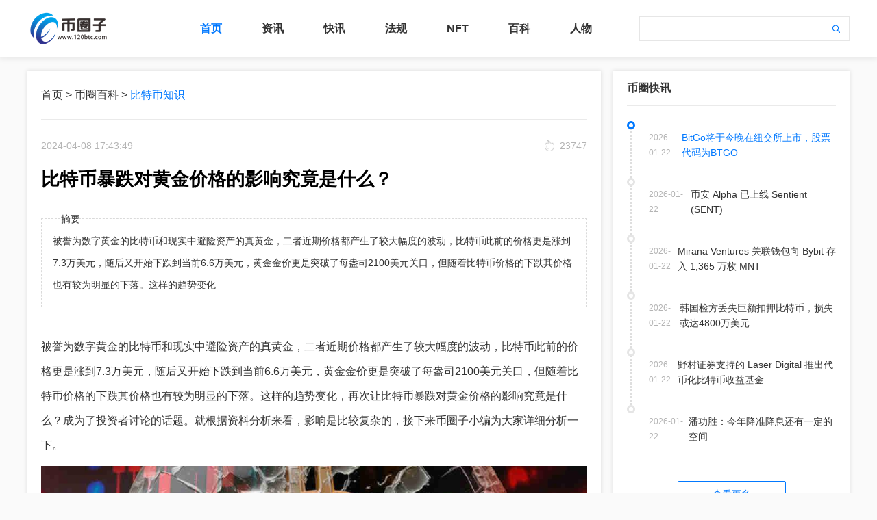

--- FILE ---
content_type: text/html;charset=UTF-8
request_url: https://www.120btc.com/baike/btc/440768207.html
body_size: 10052
content:
<!DOCTYPE html>
<html lang="zh-CN">
<head>
    <meta http-equiv="X-UA-Compatible" content="IE=edge,chrome=1">
    <meta charset="utf-8">
    <meta name="applicable-device" content="pc">
    <meta name="viewport" content="width=device-width, initial-scale=1">
    <meta name="renderer" content="webkit">
    <title>比特币暴跌对黄金价格的影响究竟是什么？-币圈子</title>
    <meta name="keywords" content="">
    <meta name="description" content="​被誉为数字黄金的比特币和现实中避险资产的真黄金，二者近期价格都产生了较大幅度的波动，比特币此前的价格更是涨到7.3万美元，随后又开始下跌到当前6.6万美元，黄金金价更是突破了每盎司2100美元关口，但随着比特币价格的下跌其价格也有较为明显的下落。这样的趋势变化">
    <link rel="canonical" href="https://www.120btc.com/baike/btc/440768207.html"/>
    <link rel="shortcut icon" href="https://s2.51bqz.com/staticv4/images/favicon.ico" type="image/x-icon">
    <link rel="stylesheet" type="text/css" href="https://s2.51bqz.com/staticv4/css/swiper-7.4.1.min.css"/>
    <link rel="stylesheet" type="text/css" href="https://s2.51bqz.com/staticv4/css/layout.css"/>
    <link rel="stylesheet" type="text/css" href="https://s2.51bqz.com/staticv4/css/article.css"/>
    <link rel="stylesheet" type="text/css" href="https://s2.51bqz.com/staticv4/font/iconfont.css"/>
    <link rel="stylesheet" type="text/css" href="https://s2.51bqz.com/staticv4/socialshare/css/share.min.css">
</head>
<body>
<!--header-->
<div class="header bgfff">
    <div class="container flex flex-pack-justify flex-align-center">
        <div class="logo">
            <a href="https://www.120btc.com/" target="_blank" title="币圈子">
                <img src="https://s2.51bqz.com/staticv4/images/headlogo.png" alt="币圈子">
            </a>
        </div>
        <nav class="nav flex">
            <ul class="flex">
                <li class="on">
                    <a href="/" target="_blank" title="首页">首页</a>
                </li>
                <li>
                    <a href="https://www.120btc.com/zixun/" target="_blank" title="资讯">资讯</a>
                    <div class="subs">
<dl>
                            <dd><a href="https://www.120btc.com/zixun/btc/" class="" target="_blank" title="比特币">比特币</a></dd>
                            <dd><a href="https://www.120btc.com/zixun/qukuai/" class="" target="_blank" title="区块链">区块链</a></dd>
                            <dd><a href="https://www.120btc.com/zt/web3/" class="" target="_blank" title="Web3">Web3</a></dd>
                            <dd><a href="https://www.120btc.com/zt/eth/" class="" target="_blank" title="以太坊">以太坊</a></dd>
                            <dd><a href="https://www.120btc.com/zt/348/" class="" target="_blank" title="稳定币">稳定币</a></dd>
                            <dd><a href="https://www.120btc.com/defi/" class="" target="_blank" title="DeFi">DeFi</a></dd>
                            <dd><a href="https://www.120btc.com/nft/" class="" target="_blank" title="NFT">NFT</a></dd>
                            <dd><a href="https://www.120btc.com/zt/metaverse/" class="" target="_blank" title="元宇宙">元宇宙</a></dd>
                        </dl>
                    </div>
                </li>
                <li>
                    <a href="https://www.120btc.com/lives/" target="_blank" title="快讯">快讯</a>
                </li>
                <li>
                    <a href="https://www.120btc.com/zcfg/" target="_blank" title="法规">法规</a>
                </li>
                <li>
                    <a href="https://www.120btc.com/nft/" target="_blank" title="NFT">NFT</a>
                </li>
                <li>
                    <a href="https://www.120btc.com/baike/" target="_blank" title="百科">百科</a>
                </li>
                <li>
                    <a href="https://www.120btc.com/people/" target="_blank" title="人物">人物</a>
                </li>
            </ul>
        </nav>
        <div class="flex ">
            <div class="search">
                <form action="/search" method="get" id="search-form">
                    <input class="ipt" type="text">
                    <i class="icon iconfont2 icon-search" id="searchBtn"></i>
                </form>
            </div>
        </div>
    </div>
</div><!--header end-->

<div class="news-detail container flex-align-start  mt-20 flex flex-pack-justify">
    <div class="cont-left shadow bgfff">
        <div class="breadcrumb">
            <a class="txt" href="/">首页</a>
            <span class="txt">></span>
            <a class="txt" href="/baike/">币圈百科</a>
            <span class="txt">></span>
            <a class="txt" href="/baike/btc/">比特币知识</a>
        </div>
        <div class="info-top flex flex-pack-justify">
            <div class="date">2024-04-08 17:43:49</div>
            <div class="num flex flex-align-center">
                <img class="icon" src="https://s2.51bqz.com/staticv4/images/icon_fire.png" alt="">
                <span><script type="text/javascript" src="/click/article/440768207/!ajax/"></script></span>
            </div>
        </div>
        <h1 class="title">比特币暴跌对黄金价格的影响究竟是什么？</h1>
        <div class="abstract">
            <div class="flag">摘要</div>
            <div class="txt">​被誉为数字黄金的比特币和现实中避险资产的真黄金，二者近期价格都产生了较大幅度的波动，比特币此前的价格更是涨到7.3万美元，随后又开始下跌到当前6.6万美元，黄金金价更是突破了每盎司2100美元关口，但随着比特币价格的下跌其价格也有较为明显的下落。这样的趋势变化</div>
        </div>
        <div class="details">
             <p>被誉为数字黄金的比特币和现实中避险资产的真黄金，二者近期价格都产生了较大幅度的波动，比特币此前的价格更是涨到7.3万美元，随后又开始下跌到当前6.6万美元，黄金金价更是突破了每盎司2100美元关口，但随着比特币价格的下跌其价格也有较为明显的下落。这样的趋势变化，再次让比特币暴跌对黄金价格的影响究竟是什么？成为了投资者讨论的话题。就根据资料分析来看，影响是比较复杂的，接下来币圈子小编为大家详细分析一下。<br/></p><p style="text-align: center;"><img src="https://s2.51bqz.com/d/file/baike/btc/b0aab470b59ac3ec8ee83887a286d8a.jpg" width="1000" height="519" alt="比特币暴跌对黄金价格的影响究竟是什么？" title="比特币暴跌对黄金价格的影响究竟是什么？"/></p><h2>比特币暴跌对黄金价格的影响究竟是什么？</h2><p>比特币价格的暴跌对黄金价格的影响是复杂，甚至可能起到联动反应。比特币和黄金都被视为避险资产，即在经济不稳定或市场动荡时，投资者倾向于将资金转移到这些资产中以保值。如果比特币价格暴跌，一些投资者可能会将资金重新分配到黄金等传统的避险资产中，导致黄金价格上涨。</p><p>比特币的狂跌可能会引发对风险资产的担忧，从而导致投资者寻求避险资产，如黄金。当比特币价格暴跌时，投资者可能会感到恐慌，并倾向于将资金转移到相对稳定的黄金市场。因此，金价往往会在比特币价格下跌时出现一定程度的上涨。</p><p>比特币和黄金在某种程度上具有替代性。虽然比特币是一种数字货币，而黄金是一种实物资产，但它们都被视为一种投资工具，具有保值和增值的潜力。当比特币价格下跌时，一些投资者可能会选择将资金从比特币转移到黄金，以分散风险和保护资产。这种资金流动可能对金价产生积极的影响。</p><p>比特币的狂跌还可能对市场情绪产生一定的影响，从而影响到金价。比特币市场的波动性较大，价格的大幅下跌可能引发市场的恐慌情绪，进而扩大到其他资产市场。这种情绪传导可能导致投资者对金价产生负面情绪，从而对金价造成一定的压力。</p><h2>比特币与黄金的相似之处是什么？</h2><p>比特币与黄金的相似之处就是在于其二者的避险性、有限性、价值储存以及分散化，下文是具体分析：</p><p>1、避险资产特性：比特币和黄金都被视为避险资产，即在经济动荡或不确定性增加时，投资者倾向于将资金转移到这些资产中以保值。这是因为它们不受特定国家货币政策或政治动荡的影响，通常被视为一种相对安全的投资。</p><p>2、有限供应：黄金和比特币都具有有限的供应。黄金的供应受到地球内的自然资源限制，而比特币的供应受到其编码协议的限制，最大供应量为2100万枚。这种有限供应可能导致在需求增加时价格上涨。</p><p>3、价值储存功能：黄金和比特币都被认为是一种价值储存工具，即它们可以长期保存并保持其价值。由于它们的稀缺性和广泛认可性，投资者将其用作一种长期的财富保值手段。</p><p>4、分散化：比特币和黄金都具有分散化的特点。黄金分散在全球各地，而比特币的分散化体现在其去中心化的区块链网络中。这使得它们不容易受到单一政府、机构或市场因素的影响。</p><p>以上全部内容就是对比特币暴跌对黄金价格的影响究竟是什么这一问题的分析解答，黄金在历史上被用作货币和财富储备已有数千年的历史，而比特币则是在21世纪初才出现的数字货币，且比特币的价格波动性通常比黄金更高，因为其市场相对较小且相对较新。虽然比特币价格的暴跌可能会对黄金价格产生影响，尤其是在市场情绪恶化、资金流动变化和避险需求增加的情况下。但这种影响可能是复杂和多变的，受到许多因素的共同作用。</p></div>
        <div class="tag-list">
            <a class="li" href="/zt/338/" target="_blank" title="疫情对比特币的影响">疫情对比特币的影响</a>
            <a class="li" href="/zt/337/" target="_blank" title="比特币暴跌">比特币暴跌</a>
            <a class="li" href="/zt/25/" target="_blank" title="比特币是什么">比特币是什么</a>
            <a class="li" href="/zt/24/" target="_blank" title="比特币为什么暴跌">比特币为什么暴跌</a>
            <a class="li" href="/zt/323/" target="_blank" title="区块链是什么">区块链是什么</a>
            </div>
        <div class="declare">
            声明：文章不代表币圈子观点及立场，不构成本平台任何投资建议。投资决策需建立在独立思考之上，本文内容仅供参考，风险自担！转载请注明出处！侵权必究！
        </div>
        <div class="social-share" data-weibo-title="【比特币暴跌对黄金价格的影响究竟是什么？】​被誉为数字黄金的比特币和现实中避险资产的真黄金，二者近期价格都产生了较大幅度的波动，比特币此前的价格更是涨到7.3万美元，随后又开始下跌到当前6.6万美元，黄..."
             data-qzone-title="比特币暴跌对黄金价格的影响究竟是什么？"></div>
        <div class="extend related-coin">
            <div class="head">
                <div class="title">相关币种</div>
            </div>
            <div class="article-box bgfff">
                <div>
                    <ul>
                        <li>
                                <a href="/coin/1.html" target="_blank" title="Bitcoin">
                                    <img class="icon-coin" src="https://s2.51bqz.com/d/file/coin/f3109e12654c1fba8ea52645536fff6b.jpg" alt="Bitcoin">
                                    <div class="news-coin-name">
                                        <p class="coinName">Bitcoin</p>
                                        <p class="coinSymbol">BTC</p>
                                    </div>
                                    <div class="coinData">
                                        <span class="price din-medium green">$9.00万</span>
                                        <span class="din-medium green">+0.80%</span>
                                    </div>
                                </a>
                            </li>
                        </ul>
                </div>
            </div>
        </div>
        <div class="extend related-read">
            <div class="head">
                <div class="title">相关阅读</div>
            </div>
            <div class="article-box bgfff">
                <div class="list-box">
                    <div class="list on">
                        <div class="li">
                                <a href="/baike/btc/444129879.html" target="_blank" title="比特币减半对以太坊的影响究竟是什么？">
                                    <img class="img" src="https://s2.51bqz.com/d/file/baike/btc/5b7432eacc10a1170e324a5c87bdbf89.jpg" alt="比特币减半对以太坊的影响究竟是什么？">
                                </a>
                                <div class="info">
                                    <a class="title ellipsis" href="/baike/btc/444129879.html" target="_blank"
                                       title="比特币减半对以太坊的影响究竟是什么？">
                                            比特币减半对以太坊的影响究竟是什么？</a>
                                    <div class="intro ellipsis-2">随着2024年比特币减半事件的到来，整个数字货币领域即将迎来令人振奋的重大变革，尤其是作为市值第二的以太坊，整个币圈都在关注着比特币减半对以太坊的影响究竟是什么？其影响主要就是以太坊价格变化，通常比特币减半被视为看涨信号</div>
                                    <div class="msg flex flex-pack-justify">
                                        <div class="txt">
                                            <a href="/baike/btc/" target="_blank" title="比特币知识">
                                                <span class="tag">比特币知识</span>
                                            </a>
                                            <span>2024-04-19 23:26</span>
                                        </div>
                                        <div class="num txt">
                                            <img class="icon" src="https://s2.51bqz.com/staticv4/images/icon_eye.png"
                                                 alt="浏览量">
                                            <span>浏览量4551</span>
                                        </div>
                                    </div>
                                </div>
                            </div>
                        <div class="li">
                                <a href="/baike/btc/171289124.html" target="_blank" title="灰度解锁比特币对市场的影响究竟是什么？">
                                    <img class="img" src="https://s2.51bqz.com/d/file/baike/btc/a8e3a54498791ec26817962ec26603fa.png" alt="灰度解锁比特币对市场的影响究竟是什么？">
                                </a>
                                <div class="info">
                                    <a class="title ellipsis" href="/baike/btc/171289124.html" target="_blank"
                                       title="灰度解锁比特币对市场的影响究竟是什么？">
                                            灰度解锁比特币对市场的影响究竟是什么？</a>
                                    <div class="intro ellipsis-2">灰度投资公司，英文名为Grayscale Investment Trust，它是由大名鼎鼎的数字货币投资集团在2013年设立的，DCG可以说是全球最强大的币圈机构，他参与的项目基本上都是全球顶级的币圈项目，灰度作为数字货币投资集团的子公司，是在美国唯一一个</div>
                                    <div class="msg flex flex-pack-justify">
                                        <div class="txt">
                                            <a href="/baike/btc/" target="_blank" title="比特币知识">
                                                <span class="tag">比特币知识</span>
                                            </a>
                                            <span>2021-08-05 17:21</span>
                                        </div>
                                        <div class="num txt">
                                            <img class="icon" src="https://s2.51bqz.com/staticv4/images/icon_eye.png"
                                                 alt="浏览量">
                                            <span>浏览量13168</span>
                                        </div>
                                    </div>
                                </div>
                            </div>
                        <div class="li">
                                <a href="/baike/pingtai/558345933.html" target="_blank" title="交易所下架合约对现货的影响究竟是什么？">
                                    <img class="img" src="https://s2.51bqz.com/d/file/baike/pingtai/988597efbbc0810c6d22949a502c281f.jpg" alt="交易所下架合约对现货的影响究竟是什么？">
                                </a>
                                <div class="info">
                                    <a class="title ellipsis" href="/baike/pingtai/558345933.html" target="_blank"
                                       title="交易所下架合约对现货的影响究竟是什么？">
                                            交易所下架合约对现货的影响究竟是什么？</a>
                                    <div class="intro ellipsis-2">​合约交易是指交易者可以在合约到期日以特定价格买入或卖出标的加密货币的一种衍生品交易方式，而交易所下架合约则意味着交易所停止该项目的合约交易功能。为了更好地进行加密货币交易，投资者也需要了解交易所下架合约对现货的影响究竟是什么？以便调整自己的投资策略。根据资料分析来看</div>
                                    <div class="msg flex flex-pack-justify">
                                        <div class="txt">
                                            <a href="/baike/pingtai/" target="_blank" title="交易平台知识">
                                                <span class="tag">交易平台知识</span>
                                            </a>
                                            <span>2025-04-20 20:08</span>
                                        </div>
                                        <div class="num txt">
                                            <img class="icon" src="https://s2.51bqz.com/staticv4/images/icon_eye.png"
                                                 alt="浏览量">
                                            <span>浏览量5668</span>
                                        </div>
                                    </div>
                                </div>
                            </div>
                        <div class="li">
                                <a href="/baike/coin/413523845.html" target="_blank" title="硬分叉对币价的影响是什么？究竟有哪些？">
                                    <img class="img" src="https://s2.51bqz.com/d/file/baike/coin/f387b2f0ac48f037916168b35c7339b5.jpg" alt="硬分叉对币价的影响是什么？究竟有哪些？">
                                </a>
                                <div class="info">
                                    <a class="title ellipsis" href="/baike/coin/413523845.html" target="_blank"
                                       title="硬分叉对币价的影响是什么？究竟有哪些？">
                                            硬分叉对币价的影响是什么？究竟有哪些？</a>
                                    <div class="intro ellipsis-2">​比特币是当前最著名的加密货币之一，自诞生以来出现了多次分叉，这些分叉包括硬分叉和软分叉，今天要谈论的就是硬分叉，像常见的BCH、BSV就是比特币硬分叉而来。对于投资者来说，更想知道硬分叉对币价的影响是什么？来有效规避风险，首先要知道的是硬分叉是指区</div>
                                    <div class="msg flex flex-pack-justify">
                                        <div class="txt">
                                            <a href="/baike/coin/" target="_blank" title="数字货币知识">
                                                <span class="tag">数字货币知识</span>
                                            </a>
                                            <span>2024-01-29 21:26</span>
                                        </div>
                                        <div class="num txt">
                                            <img class="icon" src="https://s2.51bqz.com/staticv4/images/icon_eye.png"
                                                 alt="浏览量">
                                            <span>浏览量5469</span>
                                        </div>
                                    </div>
                                </div>
                            </div>
                        <div class="li">
                                <a href="/baike/qukuai/391966001.html" target="_blank" title="坎昆升级对以太坊的影响究竟是什么？">
                                    <img class="img" src="https://s2.51bqz.com/d/file/baike/qukuai/dfe6dd53975ac90d2d4502abfa9c4b1a.jpg" alt="坎昆升级对以太坊的影响究竟是什么？">
                                </a>
                                <div class="info">
                                    <a class="title ellipsis" href="/baike/qukuai/391966001.html" target="_blank"
                                       title="坎昆升级对以太坊的影响究竟是什么？">
                                            坎昆升级对以太坊的影响究竟是什么？</a>
                                    <div class="intro ellipsis-2">​坎昆升级是提高网络可扩展性和效率的一次重大飞跃，此次升级通过EIP-4844引入Proto-Danksharding，承诺通过使用数据blobs来降低气体费用和加快交易速度。 这是多项增强功能的一部分，旨在优化数据存储、加强安全性和促进更好的跨链集成，使以太坊更接近其成为全球交</div>
                                    <div class="msg flex flex-pack-justify">
                                        <div class="txt">
                                            <a href="/baike/qukuai/" target="_blank" title="区块链知识">
                                                <span class="tag">区块链知识</span>
                                            </a>
                                            <span>2023-10-30 15:56</span>
                                        </div>
                                        <div class="num txt">
                                            <img class="icon" src="https://s2.51bqz.com/staticv4/images/icon_eye.png"
                                                 alt="浏览量">
                                            <span>浏览量6351</span>
                                        </div>
                                    </div>
                                </div>
                            </div>
                        <div class="li">
                                <a href="/baike/btc/486526940.html" target="_blank" title="美国PPI数据对比特币的影响究竟是什么？">
                                    <img class="img" src="https://s2.51bqz.com/d/file/baike/btc/3f38e4efb35f0698cade9dea081de64.jpg" alt="美国PPI数据对比特币的影响究竟是什么？">
                                </a>
                                <div class="info">
                                    <a class="title ellipsis" href="/baike/btc/486526940.html" target="_blank"
                                       title="美国PPI数据对比特币的影响究竟是什么？">
                                            美国PPI数据对比特币的影响究竟是什么？</a>
                                    <div class="intro ellipsis-2">​在进入8月后，比特币市场经历一段跌宕起伏的行情，主要原因在于大家即将发布的PPI数据感到不确定。PPI数据是生产者物价指数，具体来说就是一个用来衡量生产者在生产过程中投入成本的平均变化的指数。当前PPI数据已经与8月13日公布，对于投资者来说就需要提前去分析美国PPI数据</div>
                                    <div class="msg flex flex-pack-justify">
                                        <div class="txt">
                                            <a href="/baike/btc/" target="_blank" title="比特币知识">
                                                <span class="tag">比特币知识</span>
                                            </a>
                                            <span>2024-09-01 20:17</span>
                                        </div>
                                        <div class="num txt">
                                            <img class="icon" src="https://s2.51bqz.com/staticv4/images/icon_eye.png"
                                                 alt="浏览量">
                                            <span>浏览量10127</span>
                                        </div>
                                    </div>
                                </div>
                            </div>
                        <div class="li">
                                <a href="/baike/btc/469297937.html" target="_blank" title="宏观数据对比特币的影响究竟是什么？">
                                    <img class="img" src="https://s2.51bqz.com/d/file/baike/btc/a89a8df2914ea474ab7bc719e2f881f.jpg" alt="宏观数据对比特币的影响究竟是什么？">
                                </a>
                                <div class="info">
                                    <a class="title ellipsis" href="/baike/btc/469297937.html" target="_blank"
                                       title="宏观数据对比特币的影响究竟是什么？">
                                            宏观数据对比特币的影响究竟是什么？</a>
                                    <div class="intro ellipsis-2">​比特币市场价格受到市场工序、情绪等等多个因素影响，其中宏观经济作为最大影响因素之一，需要被投资者重视并研究。宏观经济是指总量经济活动，即国民经济的总体活动，随着宏观静的发展越来越与比特币有关，投资者就需要去了解宏观数据对比特币的影响究竟是什么？就目前资料分析来看</div>
                                    <div class="msg flex flex-pack-justify">
                                        <div class="txt">
                                            <a href="/baike/btc/" target="_blank" title="比特币知识">
                                                <span class="tag">比特币知识</span>
                                            </a>
                                            <span>2024-07-04 18:34</span>
                                        </div>
                                        <div class="num txt">
                                            <img class="icon" src="https://s2.51bqz.com/staticv4/images/icon_eye.png"
                                                 alt="浏览量">
                                            <span>浏览量4965</span>
                                        </div>
                                    </div>
                                </div>
                            </div>
                        <div class="li">
                                <a href="/baike/btc/449126831.html" target="_blank" title="美联储利率对比特币的影响究竟是什么？">
                                    <img class="img" src="https://s2.51bqz.com/d/file/baike/btc/d16dbdbabdb6ee0bcccd87ddfd57c055.jpg" alt="美联储利率对比特币的影响究竟是什么？">
                                </a>
                                <div class="info">
                                    <a class="title ellipsis" href="/baike/btc/449126831.html" target="_blank"
                                       title="美联储利率对比特币的影响究竟是什么？">
                                            美联储利率对比特币的影响究竟是什么？</a>
                                    <div class="intro ellipsis-2">​2024年影响比特币市场行情除了减半机制、挖矿难度等，更重要的是美联储利率的变化。美联储利率是指美国联邦储备系统调整利率的政策工具。这些利率主要包括联邦基金利率、贴现率和准备金利率，通过调整美联储利率来达到实现货币政策的目的。作为币圈投资者来说最关心的</div>
                                    <div class="msg flex flex-pack-justify">
                                        <div class="txt">
                                            <a href="/baike/btc/" target="_blank" title="比特币知识">
                                                <span class="tag">比特币知识</span>
                                            </a>
                                            <span>2024-07-19 13:58</span>
                                        </div>
                                        <div class="num txt">
                                            <img class="icon" src="https://s2.51bqz.com/staticv4/images/icon_eye.png"
                                                 alt="浏览量">
                                            <span>浏览量9346</span>
                                        </div>
                                    </div>
                                </div>
                            </div>
                        <div class="li">
                                <a href="/baike/btc/347943716.html" target="_blank" title="美国经济衰退对比特币的影响究竟是什么？">
                                    <img class="img" src="https://s2.51bqz.com/d/file/baike/btc/dcb487440f3608f32532fab5ff7f7431.jpg" alt="美国经济衰退对比特币的影响究竟是什么？">
                                </a>
                                <div class="info">
                                    <a class="title ellipsis" href="/baike/btc/347943716.html" target="_blank"
                                       title="美国经济衰退对比特币的影响究竟是什么？">
                                            美国经济衰退对比特币的影响究竟是什么？</a>
                                    <div class="intro ellipsis-2">众所周知，使用加密货币，人们可以在没有银行等第三方干预的情况下支付或收款，由于其可访问性，加密货币可能会刺激全球金融包容性。不过最近因为美国的经济衰退，比特币市场也受到了一定的影响，前所未有地，加密货币市场正与股票和债券同步发展</div>
                                    <div class="msg flex flex-pack-justify">
                                        <div class="txt">
                                            <a href="/baike/btc/" target="_blank" title="比特币知识">
                                                <span class="tag">比特币知识</span>
                                            </a>
                                            <span>2023-11-13 18:32</span>
                                        </div>
                                        <div class="num txt">
                                            <img class="icon" src="https://s2.51bqz.com/staticv4/images/icon_eye.png"
                                                 alt="浏览量">
                                            <span>浏览量5154</span>
                                        </div>
                                    </div>
                                </div>
                            </div>
                        <div class="li">
                                <a href="/baike/pingtai/376865413.html" target="_blank" title="链上的币和交易所的币的区别究竟是什么？">
                                    <img class="img" src="https://s2.51bqz.com/d/file/baike/pingtai/4f26b4f7e5fe4bd67187f12078b3ae8f.jpg" alt="链上的币和交易所的币的区别究竟是什么？">
                                </a>
                                <div class="info">
                                    <a class="title ellipsis" href="/baike/pingtai/376865413.html" target="_blank"
                                       title="链上的币和交易所的币的区别究竟是什么？">
                                            链上的币和交易所的币的区别究竟是什么？</a>
                                    <div class="intro ellipsis-2">随着加密货币市场的快速发展，越来越多的投资者涌入这个领域寻求获取较好回报的机会，在数字资产投资中有两种不同的概念，分别是链上的币和交易所的币，链上的币具有较高的安全性，而交易所的币由交易所代理管理，与前者相比安全性较低，除了以上这种区别之外，它们之间</div>
                                    <div class="msg flex flex-pack-justify">
                                        <div class="txt">
                                            <a href="/baike/pingtai/" target="_blank" title="交易平台知识">
                                                <span class="tag">交易平台知识</span>
                                            </a>
                                            <span>2023-09-17 21:45</span>
                                        </div>
                                        <div class="num txt">
                                            <img class="icon" src="https://s2.51bqz.com/staticv4/images/icon_eye.png"
                                                 alt="浏览量">
                                            <span>浏览量25981</span>
                                        </div>
                                    </div>
                                </div>
                            </div>
                        </div>
                </div>
            </div>
        </div>
    </div>
    <div class="cont-right">
        <div class="news-flash">
    <div class="head flex flex-pack-justify">
        <div class="title">币圈快讯</div>
        </div>
    <div class="list on">
        <div class="li">
                <div class="date">2026-01-22</div>
                <a href="https://www.120btc.com/lives/" class="title" target="_blank"
                   title="BitGo将于今晚在纽交所上市，股票代码为BTGO">BitGo将于今晚在纽交所上市，股票代码为BTGO</a>
            </div>
        <div class="li">
                <div class="date">2026-01-22</div>
                <a href="https://www.120btc.com/lives/" class="title" target="_blank"
                   title="币安 Alpha 已上线 Sentient (SENT)">币安 Alpha 已上线 Sentient (SENT)</a>
            </div>
        <div class="li">
                <div class="date">2026-01-22</div>
                <a href="https://www.120btc.com/lives/" class="title" target="_blank"
                   title="Mirana Ventures 关联钱包向 Bybit 存入 1,365 万枚 MNT">Mirana Ventures 关联钱包向 Bybit 存入 1,365 万枚 MNT</a>
            </div>
        <div class="li">
                <div class="date">2026-01-22</div>
                <a href="https://www.120btc.com/lives/" class="title" target="_blank"
                   title="韩国检方丢失巨额扣押比特币，损失或达4800万美元">韩国检方丢失巨额扣押比特币，损失或达4800万美元</a>
            </div>
        <div class="li">
                <div class="date">2026-01-22</div>
                <a href="https://www.120btc.com/lives/" class="title" target="_blank"
                   title="野村证券支持的 Laser Digital 推出代币化比特币收益基金">野村证券支持的 Laser Digital 推出代币化比特币收益基金</a>
            </div>
        <div class="li">
                <div class="date">2026-01-22</div>
                <a href="https://www.120btc.com/lives/" class="title" target="_blank"
                   title="潘功胜：今年降准降息还有一定的空间">潘功胜：今年降准降息还有一定的空间</a>
            </div>
        </div>
    <a href="https://www.120btc.com/lives/" class="btn-more" target="_blank" title="查看更多">查看更多</a>
</div>
<div class="news-notice">
    <div class="tabs">
        <div class="li on">热门新闻</div>
        <div class="li">热门百科</div>
    </div>
    <div class="cont">
        <div class="list on">
            <div class="li">
                    <a href="/star/647531693.html" title="比特币OG内幕巨鲸Garrett Jin：以太坊成为企业级资产配置工具" target="_blank">
                        <div class="info">
                            <div class="title ellipsis-2">比特币OG内幕巨鲸Garrett Jin：以太坊成为企业级资产配置工具</div>
                            <div class="date">2026-01-16</div>
                        </div>
                        <img class="img" src="https://s2.51bqz.com/d/file/star/23265f66cd190cd64a75c870eb154c33.jpg" alt="比特币OG内幕巨鲸Garrett Jin：以太坊成为企业级资产配置工具">
                    </a>
                </div>
            <div class="li">
                    <a href="/star/647163375.html" title="Cathie Wood最新2026年展望信：比特币是多元化投资选择" target="_blank">
                        <div class="info">
                            <div class="title ellipsis-2">Cathie Wood最新2026年展望信：比特币是多元化投资选择</div>
                            <div class="date">2026-01-16</div>
                        </div>
                        <img class="img" src="https://s2.51bqz.com/d/file/star/eb9ca64184495dd235e0dfe8245a2256.jpg" alt="Cathie Wood最新2026年展望信：比特币是多元化投资选择">
                    </a>
                </div>
            <div class="li">
                    <a href="/star/648146740.html" title="V神主张简化以太坊代码！Solana CEO Anatoly Yakovenko：不迭代就会被淘汰" target="_blank">
                        <div class="info">
                            <div class="title ellipsis-2">V神主张简化以太坊代码！Solana CEO Anatoly Yakovenko：不迭代就会被淘汰</div>
                            <div class="date">2026-01-19</div>
                        </div>
                        <img class="img" src="https://s2.51bqz.com/d/file/star/7fd5998cde0b8ecf6ce24b8062fcaa52.jpg" alt="V神主张简化以太坊代码！Solana CEO Anatoly Yakovenko：不迭代就会被淘汰">
                    </a>
                </div>
            <div class="li">
                    <a href="/star/647669394.html" title="Galaxy Digital CEO Michael Novogratz：应先通过Clarity法案！再审理稳定币利息细节" target="_blank">
                        <div class="info">
                            <div class="title ellipsis-2">Galaxy Digital CEO Michael Novogratz：应先通过Clarity法案！再审理稳定币利息细节</div>
                            <div class="date">2026-01-17</div>
                        </div>
                        <img class="img" src="https://s2.51bqz.com/d/file/star/6f0501afb77396116b2a636212e63622.jpg" alt="Galaxy Digital CEO Michael Novogratz：应先通过Clarity法案！再审理稳定币利息细节">
                    </a>
                </div>
            <a  href="https://www.120btc.com/zixun/" class="btn-more" target="_blank" title="查看更多">查看更多</a>
        </div>
        <div class="list">
            <div class="li">
                    <a href="/baike/pingtai/646117799.html" title="量化策略炒币怎么样？量化策略炒币优缺点分析" target="_blank">
                        <div class="info">
                            <div class="title ellipsis-2">量化策略炒币怎么样？量化策略炒币优缺点分析</div>
                            <div class="date">2026-01-19</div>
                        </div>
                        <img class="img" src="https://s2.51bqz.com/d/file/baike/pingtai/7d95754ce5e255a541500aae34e47e1a.jpg" alt="量化策略炒币怎么样？量化策略炒币优缺点分析">
                    </a>
                </div>
            <div class="li">
                    <a href="/baike/coin/648895851.html" title="加密货币拉氏指数计算公式是什么？如何计算呢？" target="_blank">
                        <div class="info">
                            <div class="title ellipsis-2">加密货币拉氏指数计算公式是什么？如何计算呢？</div>
                            <div class="date">2026-01-22</div>
                        </div>
                        <img class="img" src="https://s2.51bqz.com/d/file/baike/coin/b084df3010ac5d36ab8e858cca387d05.jpg" alt="加密货币拉氏指数计算公式是什么？如何计算呢？">
                    </a>
                </div>
            <div class="li">
                    <a href="/baike/coin/632563480.html" title="BFUSD是什么币种？BFUSD币有价值吗？" target="_blank">
                        <div class="info">
                            <div class="title ellipsis-2">BFUSD是什么币种？BFUSD币有价值吗？</div>
                            <div class="date">2026-01-17</div>
                        </div>
                        <img class="img" src="https://s2.51bqz.com/d/file/baike/coin/429d0ec4754d58eb20a25a8b6e59b9a.jpg" alt="BFUSD是什么币种？BFUSD币有价值吗？">
                    </a>
                </div>
            <div class="li">
                    <a href="/baike/coin/633423922.html" title="SOGNI是什么币种？SOGNI币有投资价值吗？" target="_blank">
                        <div class="info">
                            <div class="title ellipsis-2">SOGNI是什么币种？SOGNI币有投资价值吗？</div>
                            <div class="date">2026-01-22</div>
                        </div>
                        <img class="img" src="https://s2.51bqz.com/d/file/baike/coin/651887d7faa7356574caafa537def8e8.jpg" alt="SOGNI是什么币种？SOGNI币有投资价值吗？">
                    </a>
                </div>
            <a  href="https://www.120btc.com/baike/" class="btn-more" target="_blank" title="查看更多">查看更多</a>
        </div>
    </div>
</div></div>
</div>
<!--footer-->
<div class="footer flex flex-pack-justify flex-align-center">
    <div class="container ">
        <div class="txt">
            <p>币圈子所有区块链相关数据与资料仅供用户学习及研究之用，不构成任何投资、法律等其他领域的建议和依据。</p>
            <p>强烈建议您独自对内容进行研究、审查、分析和验证，谨慎使用相关数据及内容，并自行承担所带来的一切风险。</p>
            <p>© 2017-2025 币圈子版权所有. All Rights Reserved
                <img class="waba-logo" src="https://s2.51bqz.com/staticv4/images/waba_logo.png" alt="苏公网安备32011202001532号"/>
                <a href="https://beian.mps.gov.cn/#/query/webSearch?code=32011202001532" target="_blank" rel="nofollow">苏公网安备32011202001532号</a>
                <a href="https://beian.miit.gov.cn/" target="_blank" title="苏ICP备2022006044号-1" rel="nofollow">苏ICP备2022006044号-1</a>
            </p>
        </div>
    </div>
</div>
<div class="box-scoll" id="box-scoll">
    <a href="javascript:;" id="backTop">
        <i class="iconfont3 icon-backtop">
        </i>
        <span>
			回顶部
		</span>
    </a>
</div>
<script>
    var _hmt = _hmt || [];
    (function () {
        var hm = document.createElement("script");
        hm.src = "https://hm.baidu.com/hm.js?ee09539535ebf39c03b66ddb7b615b2d";
        var s = document.getElementsByTagName("script")[0];
        s.parentNode.insertBefore(hm, s);
    })();
</script>
<script type="text/javascript" src="https://s2.51bqz.com/staticv4/js/jquery.min.js"></script>
<script type="text/javascript" src="https://s2.51bqz.com/staticv4/js/respond.min.js"></script>
<script type="text/javascript" src="https://s2.51bqz.com/staticv4/js/common.js"></script><!--footer end-->
<script type="text/javascript" src="https://s2.51bqz.com/staticv4/js/swiper-7.4.1.min.js"></script>
<script type="text/javascript" src="https://s2.51bqz.com/staticv4/socialshare/js/jquery.share.min.js"></script>
<script>
    $(".social-share").share({
        sites: ["weibo", "qq", "wechat", "qzone"],
        disabled: ["tencent", "douban", "linkedin", "diandian", "facebook", "twitter", "google"]
    });
</script>
</body>
</html>


--- FILE ---
content_type: text/css
request_url: https://s2.51bqz.com/staticv4/css/layout.css
body_size: 8245
content:
* {
    -webkit-box-sizing: border-box;
    -moz-box-sizing: border-box;
    box-sizing: border-box;
}

body {
    -webkit-touch-callout: none; /*系统默认菜单被禁用*/
    -webkit-user-select: none; /*webkit浏览器*/
    -khtml-user-select: none; /*早期浏览器*/
    -moz-user-select: none; /*火狐*/
    -ms-user-select: none; /*IE10*/
    user-select: none; /*标准*/
}

ul, ol, dl, table, th, tr, td, input, textarea, li, a, div, span, em, i, p, h1, h2, h3, h4, h5, h6 {
    margin: 0;
    padding: 0;
    border: 0;
}

img {
    margin: 0;
    padding: 0;
    border: 0;
}

li {
    list-style: none;
}

/*全局样式*/
html, body {
    width: 100%;
    margin: 0 auto;
}

/*= 清除浮动=*/
.clear {
    clear: both;
    height: 0px;
    line-height: 0px;
    font-size: 0px;
    overflow: hidden;
    display: block;
}

.clearfix:after {
    content: "";
    display: block;
    height: 0px;
    clear: both;
    visibility: hidden;
    font-size: 0px;
}

:focus {
    outline: 0
}

a, button, input[type="button"], input[type="submit"], input[type="reset"] {
    cursor: pointer
}

/* Hides from IE-mac \*/
* html .clearfix {
    height: 0%;
}

/* End hide from IE-mac */
* + html .clearfix {
    min-height: 0%;
}

/* 针对IE7 */
* + html .clearfix {
    min-height: 0%;
}

.w100 {
    width: 100%;
}

.fl {
    float: left;
}

.fr {
    float: right;
}

/*原文件配置*/
body {
    color: #333;
    background: #f8f8f8;
    font: 14px 'Microsoft YaHei', arial, sans-serif;
}

a {
    color: #000;
    text-decoration: none;
}

a:hover {
    color: #000;
    text-decoration: none;
}

/*块级转化*/
.di_in {
    display: inline-block;
}

.di_no {
    display: none;
}

.di_bl {
    display: block;
}

/*原文件配置  end*/

/*纵向居中*/
.v_middle {
    vertical-align: middle;
}

/*横向居中*/
.te_c {
    text-align: center !important;
}

.te_l {
    text-align: left !important;
}

.te_r {
    text-align: right !important;
}

/* 文本颜色 */
.green {
    color: #14B185 !important;
}

.red {
    color: #E1322D !important;
}

.blue {
    color: #006BE9 !important;
}

/*相对定位*/
.p_r {
    position: relative;
}

/* 白色背景 */
.bgfff {
    background: #fff;
}

.flex {
    display: -webkit-box;
    display: -webkit-flex;
    display: -ms-flexbox;
    display: flex;
}

.flex-v {
    -webkit-box-orient: vertical;
    -webkit-flex-direction: column;
    -ms-flex-direction: column;
    flex-direction: column;
}

.flex-1 {
    -webkit-box-flex: 1;
    -webkit-flex: 1;
    -ms-flex: 1;
    flex: 1;
}

.flex-align-center {
    -webkit-box-align: center;
    -webkit-align-items: center;
    -ms-flex-align: center;
    align-items: center;
}

.flex-align-start {
    -webkit-box-align: flex-start;
    -webkit-align-items: flex-start;
    -ms-flex-align: flex-start;
    align-items: flex-start;
}

.flex-align-end {
    -webkit-box-align: flex-end;
    -webkit-align-items: flex-end;
    -ms-flex-align: flex-end;
    align-items: flex-end;
}

.flex-pack-center {
    -webkit-box-pack: center;
    -webkit-justify-content: center;
    -ms-flex-pack: center;
    justify-content: center;
}

.flex-pack-end {
    -webkit-box-pack: flex-end;
    -webkit-justify-content: flex-end;
    -ms-flex-pack: flex-end;
    justify-content: flex-end;
}

.flex-pack-justify {
    -webkit-box-pack: justify;
    -webkit-justify-content: space-between;
    -ms-flex-pack: justify;
    justify-content: space-between;
}

.flex-no-shrink {
    flex-shrink: 0;
}

.flex-warp {
    flex-flow: wrap
}

.flex-column {
    flex-flow: column
}

.transition {
    -webkit-transition: all .5s;
    -moz-transition: all .5s;
    -ms-transition: all .5s;
    -o-transition: all .5s;
    transition: all .5s
}

.img_hover {
    transition: all .3s;
}

.img_hover:hover {
    transform: scale(1.05, 1.05);
}

body {
    background: #FAFAFA;
}

.mt-10 {
    margin-top: 10px !important;
}

.mt-20 {
    margin-top: 20px !important;
}

.word-break-all {
    word-break: break-all;
}

.ellipsis {
    overflow: hidden;
    text-overflow: ellipsis;
    white-space: nowrap;
}

.ellipsis-2 {
    overflow: hidden;
    text-overflow: ellipsis;
    display: -webkit-box;
    -webkit-line-clamp: 2;
    -webkit-box-orient: vertical;
}

.ellipsis-3 {
    overflow: hidden;
    text-overflow: ellipsis;
    display: -webkit-box;
    -webkit-line-clamp: 3;
    -webkit-box-orient: vertical;
}

.ellipsis-4 {
    overflow: hidden;
    text-overflow: ellipsis;
    display: -webkit-box;
    -webkit-line-clamp: 4;
    -webkit-box-orient: vertical;
}

.container {
    width: 1200px;
    margin: 0 auto;
    padding: 0;
}

.container::after {
    display: none;
}

.container::before {
    display: none;
}

.shadow {
    box-shadow: 0px 0px 6px 1px rgba(0, 0, 0, 0.1);
}

/* 公共头部 */
.header {
    box-shadow: 0px 2px 6px 1px rgba(104, 104, 104, 0.1);
}

.header .container {
    height: 84px;
}

.header .nav {
    flex: 1;
    justify-content: flex-end;
    padding-right: 40px;
}

/*.header .nav .subs .triangle {*/
/*    width: 0;*/
/*    height: 0;*/
/*    border-left: 8px solid transparent;*/
/*    border-right: 8px solid transparent;*/
/*    border-bottom: 8px solid #fff;*/
/*    position: absolute;*/
/*    top: -8px;*/
/*    left: 50%;*/
/*    -webkit-transform: translateX(-50%);*/
/*    transform: translateX(-50%);*/
/*}*/

.header .nav .subs {
    display: none;
    position: absolute;
    top: 100%;
    left: -60%;
    z-index: 2;
    width: 200px;
    background: #fff;
    box-shadow: 0 6px 24px 2px rgba(0, 0, 0, .06), 0 6px 30px 5px rgba(0, 0, 0, .04), 0 0 10px -5px rgba(0, 0, 0, .08);
}

.header .nav li:hover .subs {
    display: block;
}

.header .nav .subs dd {
    padding: 9px 12px;
    margin: 5px 15px;
}

.header .nav li {
    display: flex;
    position: relative;
    align-items: center;
    justify-content: center;
    width: 90px;
}

/*.header .nav ul > li:hover>a {*/
/*    color: #0279ff;*/
/*}*/

/*.hometmp.header .nav li {*/
/*    display: unset;*/
/*    align-items: center;*/
/*    justify-content: center;*/
/*    width: 80%;*/
/*}*/

.header .nav li a {
    font-size: 16px;
    font-weight: bold;
    color: #333333;
    line-height: 24px;
}

.header .nav .on a {
    color: #0279ff;
}

.header .nav .icon {
    width: 8px;
    height: 5px;
    margin-left: 4px;
}

.header .search {
    position: relative;
    width: 307px;
    height: 36px;
    background: #FFFFFF;
    border: 1px solid #E6E6E6;
}

.header .search .ipt {
    width: 100%;
    height: 100%;
    padding-left: 10px;
    padding-right: 30px;
    padding-top: 10px;
}

.header .search .icon {
    position: absolute;
    width: 12px;
    height: 12px;
    right: 13px;
    top: 50%;
    transform: translateY(-50%);
}

.header .btn-login {
    display: inline-block;
    width: 89px;
    line-height: 36px;
    text-align: center;
    background: #0279ff;
    font-size: 14px;
    color: #FFFFFF;
    margin-left: 16px;
}

/* 公共底部 */
.footer {
    background: #000000;
    height: 145px;
    margin-top: 26px;
}

.footer .txt {
    text-align: center;
    margin: 0 auto;
}

.footer .txt p {
    font-size: 14px;
    font-weight: 400;
    color: #828282;
    line-height: 28px;
    margin: 0;
}

.footer .txt a {
    font-size: 14px;
    font-weight: 400;
    color: #828282;
    line-height: 28px;
    margin: 0;
}

.footer .waba-logo {
    width: 14px;
    height: 14px;
    display: inline-block;
    vertical-align: middle;
}

.container .cont-right {
    width: 345px;
    box-shadow: 0px 0px 6px 1px rgba(0, 0, 0, 0.1);
}

.container .cont-left {
    width: 837px;
    /* box-shadow: 0px 0px 6px 1px rgba(0, 0, 0, 0.1); */
}

.cont-right > div {
    background: #fff;
    padding: 0 20px 20px 20px;
}

.cont-right > div.riskWarming {
    padding: 0;
}

.news-flash .head {
    border-bottom: 1px solid #EAEAEA;
    line-height: 50px;
}

.news-flash .head .title {
    font-size: 16px;
    font-weight: bold;
    color: #333333;
}

.news-flash .head .date {
    font-size: 13px;
    font-weight: 400;
    color: #B4B4B4;
}

.news-flash .list {
    padding: 10px 0;
}

.news-flash .list .date {
    font-size: 12px;
    color: #B4B4B4;
    line-height: 32px;
}

.news-flash .list .title {
    font-size: 14px;
    color: #333333;
    line-height: 23px;
}

.news-flash .list .li {
    position: relative;
    padding-left: 32px;
    padding-bottom: 14px;
}

.news-flash .list .li::before {
    display: block;
    position: absolute;
    left: 0;
    top: 12px;
    content: '';
    width: 12px;
    height: 12px;
    box-sizing: border-box;
    border: 3px solid #E5E5E5;
    background: #fff;
    border-radius: 50%;
    z-index: 1;
}

.news-flash .list .li::after {
    display: block;
    position: absolute;
    left: 5px;
    top: 12px;
    content: '';
    width: 1px;
    height: 100%;
    box-sizing: border-box;
    border: 1px dashed #DEDEDE;
    /* border-radius: 50%; */
}

.news-flash .list .li:first-of-type .title {
    color: #0279ff;
}

.news-flash .list .li:first-of-type::before {
    border-color: #0279ff;
}

.news-flash .list .li:last-of-type::after {
    display: none;
}

/* 资讯-公告 */
.cont-right .tabs {
    border-bottom: 1px solid #EAEAEA;
}

.cont-right .tabs .li {
    position: relative;
    display: inline-block;
    font-size: 16px;
    font-weight: bold;
    color: #333333;
    line-height: 30px;
    padding: 10px 0;
    margin-right: 30px;
    cursor: pointer;
}

.cont-right .tabs .li.on {
    color: #0279ff;
}

.cont-right .tabs .li.on::after {
    display: block;
    position: absolute;
    bottom: 0;
    content: "";
    width: 100%;
    height: 1px;
    background: #0279ff;
}

.cont-right .list {
    display: none;
}

.cont-right .list.on {
    display: block;
}

.cont-right .list .li {
    display: flex;
    padding-top: 25px;
}

.cont-right a {
    display: flex;
}

.cont-right .list .li .title {
    font-size: 14px;
    color: #333333;
    line-height: 22px;
}

.cont-right .list .li .date {
    font-size: 12px;
    color: #B4B4B4;
    line-height: 22px;
}

.cont-right .list .img {
    width: 94px;
    height: 66px;
    flex-shrink: 0;
    margin-left: 8px;
}

.cont-right .btn-more {
    display: flex;
    justify-content: center;
    width: 158px;
    border-radius: 2px 2px 2px 2px;
    border: 1px solid #0279ff;
    font-size: 14px;
    font-weight: 400;
    color: #0279ff;
    line-height: 36px;
    text-align: center;
    margin: 0 auto;
    margin-top: 30px;
}

/* 热门概念 */
.hot-concept .head .title {
    font-size: 16px;
    font-weight: bold;
    color: #333333;
    line-height: 30px;
    border-bottom: 1px solid #E6E6E6;
    padding: 10px 0;
}

.hot-concept .tabs {
    padding: 10px 0 4px 0;
}

.hot-concept .tabs .li {
    font-size: 14px;
    font-weight: normal;
    color: #333333;
    line-height: 32px;
    cursor: pointer;
}

.hot-concept .tabs .li.on {
    color: #0279ff;
}

.hot-concept .table {
    display: none;
    margin-bottom: 0;
}

.hot-concept .table.on {
    display: block;
}

.hot-concept .table .icon {
    width: 20px;
    height: 20px;
    margin-right: 4px;
}

.hot-concept .table .th {
    background: #F5F5F5;
    font-size: 14px;
    color: #B4B4B4;
    line-height: 40px;
}

.hot-concept .table .td td {
    font-size: 14px;
    color: #333333;
    padding: 10px 0;
    text-align: center;
    border-bottom: 1px solid #f5f5f5;
}

.hot-concept .check-more {
    padding-top: 30px;
    padding-bottom: 10px;
}

/* 面包屑导航 */
.breadcrumb {
    padding: 20px 0;
    border-bottom: 1px solid #EAEAEA;
    background: #fff;
}

.breadcrumb .txt {
    font-size: 16px;
    font-weight: 400;
    color: #333333;
    line-height: 30px;
}

.breadcrumb .txt:last-child {
    color: #0279ff;
}

/* 友情链接 */
.link-box {
    padding-left: 20px;
}

.link-box .title {
    font-size: 16px;
    font-weight: bold;
    color: #333333;
    line-height: 38px;
    padding: 9px 0;
    border-bottom: 1px solid #EAEAEA;
}

.link-box .list {
    padding: 15px 0;
}

.link-box .list .li {
    font-size: 14px;
    font-weight: 400;
    color: #333333;
    line-height: 38px;
    padding-right: 20px;
    cursor: pointer;
}

.check-more {
    display: flex;
}

.check-more .btn-more {
    display: flex;
    justify-content: center;
    width: 158px;
    border-radius: 2px 2px 2px 2px;
    border: 1px solid #0279ff;
    font-size: 14px;
    font-weight: 400;
    color: #0279ff;
    line-height: 36px;
    text-align: center;
    margin: 0 auto;
}

/* 文章列表 */
.article-box .tabs {
    border-bottom: 1px solid #EAEAEA;
}

.article-box .tabs .li {
    position: relative;
    padding: 12px 0;
    display: inline-block;
    font-size: 16px;
    font-weight: bold;
    color: #333333;
    line-height: 30px;
    margin-right: 48px;
    cursor: pointer;
}

.article-box .tabs .on {
    color: #0279ff;
}

.article-box .tabs .on::after {
    position: absolute;
    display: block;
    content: '';
    width: 100%;
    height: 1px;
    bottom: 0;
    background: #0279ff;
}

.article-box .tabs .li:last-of-type {
    margin-right: 0;
}

.article-box .list {
    display: none;
}

.article-box .list.on {
    display: block;
}

.article-box .list .li {
    display: flex;
    align-items: center;
    border-bottom: 1px solid #EAEAEA;
    padding: 22px 0;
}

.article-box .list .img {
    width: 206px;
    height: 146px;
    flex-shrink: 0;
    margin-right: 20px;
}

.article-box .list .title {
    font-size: 18px;
    font-weight: bold;
    color: #000000;
    line-height: 30px;
    width: 571px;
    display: inline-block;
}

.article-box .list .intro {
    font-size: 14px;
    color: #333333;
    line-height: 24px;
    margin: 10px 0;
}

.article-box .list .txt {
    font-size: 12px;
    color: #B4B4B4;
    line-height: 32px;
}

.article-box .list .txt .date {
    position: relative;
    padding-left: 20px;
}

.article-box .list .txt .date::before {
    position: absolute;
    left: 8px;
    top: 50%;
    transform: translateY(-50%);
    display: block;
    content: '';
    width: 4px;
    height: 4px;
    background: #D6D6D6;
}

.article-box .list .icon {
    width: 16px;
    height: 10px;
}

.article-box .btn-more {
    display: flex;
    justify-content: center;
    width: 158px;
    border-radius: 2px 2px 2px 2px;
    border: 1px solid #0279ff;
    font-size: 14px;
    font-weight: 400;
    color: #0279ff;
    line-height: 36px;
    text-align: center;
    margin: 0 auto;
    margin-top: 40px;
    margin-bottom: 30px;
}

/* 产品列表 */
.product-box .table {

}

.product-box .table .icon-like {
    width: 16px;
    height: 14px;
    flex-shrink: 0;
}

.product-box .table .icon-coin {
    width: 24px;
    height: 24px;
    flex-shrink: 0;
}

.product-box .table .icon-arrow {
    width: 10px;
    height: 10px;
    flex-shrink: 0;
}

.product-box .table .chart {
    width: 70px;
    height: 30px;
    margin: 0 auto;
}

.product-box .table .th {
    background: #F5F5F5;
}

.product-box .table .th th {
    font-size: 14px;
    font-weight: normal;
    color: #B4B4B4;
    line-height: 32px;
    line-height: 36px;
    background: #F5F5F5;
    text-align: center;
}

.product-box .table .td td {
    font-size: 14px;
    font-weight: normal;
    color: #333333;
    line-height: 20px;
    text-align: center;
    border-bottom: 1px solid #f4f4f4;
    padding: 20px 0;
}

.product-box .table .td .name {
    line-height: 1;
    padding-left: 6px;
    text-align: left;
}

.product-box .table .td .name .en {
    width: 110px;
}

.product-box .table .td .name .cn {
    font-size: 12px;
    color: #B4B4B4;
    padding-top: 4px;
    width: 110px;
}

.exchange.product-box .table .td .name .cn {
    width: 110px;
}

/* 首页 */
.page-index .article-box {
    padding: 20px;
    margin-bottom: 17px;
}

.page-index .banner-article {
    width: 100%;
    height: 234px;
}

.page-index .banner-article {
    width: 100%;
    height: 234px;
}

.page-index .banner-article .myswiper {
    flex-shrink: 0;
    width: 444px;
    height: 100%;
}

.page-index .banner-article .swiper-button-next,
.page-index .banner-article .swiper-button-prev {
    width: 35px;
    height: 35px;
    background: rgba(0, 0, 0, 0.3);
}

.page-index .banner-article .swiper-pagination-bullet {
    background: #fff;
    opacity: 1;
}

.page-index .banner-article .swiper-pagination-bullet-active {
    background: #0279ff;
}

.page-index .banner-article .swiper-button-next {
    right: 0;
}

.page-index .banner-article .swiper-button-prev {
    left: 0;
}

.page-index .banner-article .swiper-button-next::after,
.page-index .banner-article .swiper-button-prev::after {
    font-size: 10px;
    color: #fff;
    font-weight: bold;
}

.page-index .banner-article .info {
    flex: 1;
    overflow: hidden;
    position: relative;
    background: rgba(0, 0, 0, .2);
    padding: 10px 24px;
}

.page-index .banner-article .info .bg {
    width: 100%;
    height: 100%;
    position: absolute;
    left: 0;
    top: 0;
    background-repeat: no-repeat;
    background-position: 50%;
    background-size: cover;
    -webkit-filter: blur(20px);
    filter: blur(20px);
    transform: scale(1.5);
    z-index: -1;
}

.page-index .banner-article .info .title {
    font-size: 20px;
    font-weight: bold;
    color: #fff;
    line-height: 36px;
    padding-bottom: 10px;
}

.page-index .banner-article .info .intro {
    font-size: 14px;
    color: hsla(0, 0%, 100%, .6);
    line-height: 24px;
}

.page-index .banner-article .info .date {
    display: flex;
    align-items: center;
    font-size: 12px;
    color: #fff;
    line-height: 32px;
}

.page-index .banner-article .info .icon {
    width: 14px;
    height: 14px;
    margin-right: 8px;
}

.page-index .article-box .tabs {
    padding-top: 12px;
    border-bottom: 1px solid #EAEAEA;
}

/* 新闻列表 */
.news-list .article-box {
    padding: 0 20px;
}

.news-list .article-box .btn-more {
    margin-bottom: 60px;
    margin-top: 56px;
}

/* 新闻详情 */
.news-detail .cont-left {
    padding: 0 20px;
}

.news-detail .info-top {
    font-size: 14px;
    color: #B4B4B4;
    line-height: 32px;
    padding-top: 22px;
}

.news-detail .info-top .icon {
    width: 14px;
    height: 16px;
    margin-right: 8px;
}

.news-detail h1.title {
    font-size: 27px;
    font-weight: bold;
    color: #000000;
    line-height: 30px;
    padding: 18px 0;
    margin: 0;
}

.news-detail .abstract {
    position: relative;
    font-size: 14px;
    font-weight: normal;
    color: #333333;
    line-height: 32px;
    padding: 16px;
    border: 1px dashed #dadada;
    margin: 24px 0 40px 0;
}

.news-detail .abstract .flag {
    position: absolute;
    top: -16px;
    left: 2em;
}

.news-detail .details {
    font-size: 15px;
    color: #000000;
    line-height: 26px;
}

.news-detail .tag-list {
    padding: 20px 0;
}

.news-detail .tag-list .li {
    font-size: 14px;
    color: #006BE9;
    line-height: 24px;
    padding: 8px 16px;
    background: #EEF6FF;
    margin-right: 8px;
}

.news-detail .extend .head {
    border-bottom: 1px solid #E6E6E6;
}

.news-detail .extend .head .title {
    font-size: 16px;
    font-weight: bold;
    color: #333333;
    line-height: 30px;
    padding: 14px 0;
}

.news-detail .article-box .list .tag {
    font-size: 13px;
    color: #0279ff;
    line-height: 32px;
    padding: 6px;
    border-radius: 2px 2px 2px 2px;
    border: 1px solid #0279ff;
    margin-right: 8px;
}

.news-detail .details {
    font-size: 16px;
    color: #333;
    line-height: 36px;
}

.news-detail .details p {
    margin-bottom: 12px;
}

.news-detail .details img {
    max-width: 100% !important;
    height: auto !important;
}

.news-detail .details h2 {
    font-size: 18px;
    margin-bottom: 12px;
}

.news-detail .cont-left h2 {
    line-height: 1.1em;
    border-left: #0279ff 8px solid;
    border-bottom: 1px solid #ddeefe;
    border-top: 1px solid #ddeefe;
    padding: 10px;
    background: #ecf6ff;
}

.news-detail .details a {
    color: blue;
}

.news-detail .details .list-paddingleft-2 {
    padding-left: 30px;
}

.news-detail .details li {
    list-style-type: inherit;
}

/* 产品列表 */
.product-list .product-box {
    padding: 0 20px;
}

.product-list .product-box .tabs {
    border-bottom: 1px solid #EAEAEA;
}

.product-list .product-box .tabs .li {
    position: relative;
    padding: 12px 0;
    display: inline-block;
    font-size: 16px;
    font-weight: bold;
    color: #333333;
    line-height: 30px;
    margin-right: 48px;
    cursor: pointer;
}

.product-list .product-box .tabs .on {
    color: #0279ff;
}

.product-list .product-box .tabs .on::after {
    position: absolute;
    display: block;
    content: '';
    width: 100%;
    height: 1px;
    bottom: 0;
    background: #0279ff;
}

.product-list .filter-box {
    padding-top: 26px;
}

.product-list .filter-box .item {
    display: flex;
    padding-bottom: 8px;
}

.product-list .filter-box .item .type {
    flex-shrink: 0;
    font-size: 14px;
    font-weight: 400;
    color: #666666;
    line-height: 32px;
    padding-right: 20px;
}

.product-list .filter-box .item .list {
    display: flex;
    flex-wrap: wrap;
    align-items: center;
}

.product-list .filter-box .item .list .li {
    font-size: 14px;
    font-weight: 400;
    color: #000000;
    line-height: 32px;
    margin-right: 30px;
    cursor: pointer;
}

.product-list .filter-box .item .list .li:last-of-type {
    margin-right: 0;
}

.product-list .filter-box .item .list .li.on {
    color: #0279ff;
}

.product-list .filter-box .select {
    margin-right: 20px;
}

.product-list .filter-box .select .select-wrapper {
    width: 90px;
    line-height: 28px;
    font-size: 12px;
    font-weight: 400;
    color: #000000;
}

.product-list .filter-box .select .select-wrapper input {
    font-size: 12px;
}

.product-list .filter-box .more {
    cursor: pointer;
    padding-bottom: 25px;
}

.product-list .filter-box .more .txt {
    padding-right: 10px;
    font-size: 14px;
    font-weight: 400;
    color: #666666;
    line-height: 32px;
}

.product-list .filter-box .more .icon {
    width: 10px;
    height: 10px;
}

.product-list .filter-box .more.on .icon {
    transform: rotate(180deg);
}

.product-list .filter-more {
    display: none;
    padding: 25px 0;
    border-top: 1px solid #f1f1f1;
    border-bottom: 1px solid #f1f1f1;
}

.product-list .filter-more.show {
    display: block;
}

.product-list .filter-more .item {
    display: flex;
}

.product-list .filter-more .item .type {
    flex-shrink: 0;
    font-size: 16px;
    font-weight: bold;
    color: #333333;
    line-height: 30px;
    padding-right: 12px;
}

.product-list .filter-more .item .list {
    display: flex;
    flex-wrap: wrap;
}

.product-list .filter-more .item .list .li {
    width: 16%;
}

.product-list .filter-more .checkbox .txt {
    font-size: 14px;
    font-weight: 400;
    color: #666666;
    line-height: 32px;
}

.product-list .filter-more .checkbox input {
    position: relative;
    width: 12px;
    height: 12px;
    border-color: #B4B4B4;
    margin-right: 4px;
}

.product-list .filter-more .checkbox input::after {
    position: absolute;
    top: 0;
    left: 0;
    width: 100%;
    height: 100%;
    display: block;
    content: '';
    font-size: 10px;
    font-weight: bold;
    color: #fff;
    text-align: center;
    border: 1px solid #B4B4B4;
    box-sizing: border-box;
    background: #fff;
}

.product-list .filter-more .checkbox input:checked::after {
    content: '√';
    background: red;
    border: 0;
}

.product-list .search-box {
    padding-top: 28px;
}

.product-list .search-box .types .li {
    display: inline-block;
    font-size: 12px;
    font-weight: 400;
    color: #000000;
    line-height: 32px;
    padding: 0 10px;
    background: #EBEBEB;
    cursor: pointer;
}

.product-list .search-box .types .li.on {
    color: #fff;
    background: #0279ff;
}

.product-list .search-box .search {
    position: relative;
    width: 143px;
    height: 36px;
    background: #FFFFFF;
    border-radius: 0px 0px 0px 0px;
    opacity: 1;
    border: 1px solid #E6E6E6;
}

.product-list .search-box .search .ipt {
    height: 100%;
    width: 100%;
    padding: 0 30px 0 10px;
    box-sizing: border-box;
}

.product-list .search-box .search .icon {
    position: absolute;
    top: 50%;
    transform: translateY(-50%);
    right: 12px;
    width: 12px;
    height: 12px;
}

.product-list .search-box .radio {
    padding-right: 20px;
}

.product-list .search-box .radio .txt {
    font-size: 14px;
    font-weight: 400;
    color: #666666;
    line-height: 32px;
    padding-left: 4px;
}

.product-list .search-box .radio input {
    position: relative;
    width: 12px;
    height: 12px;
}

.product-list .search-box .radio input::after {
    position: absolute;
    top: 0;
    left: 0;
    width: 100%;
    height: 100%;
    display: block;
    content: '';
    border: 1px solid #B4B4B4;
    border-radius: 50%;
    box-sizing: border-box;
    background: #fff;
}

.product-list .search-box .radio input:checked::after {
    border-color: #0279ff;
}

.product-list .search-box .radio input:checked::before {
    position: absolute;
    display: block;
    content: '';
    width: 60%;
    height: 60%;
    background: #0279ff;
    border-radius: 50%;
    top: 50%;
    left: 50%;
    transform: translate(-50%, -50%);
    z-index: 1;
}

.product-list .filter-result {
    font-size: 14px;
    font-weight: 400;
    color: #666666;
    line-height: 32px;
    padding-top: 6px;
    padding-bottom: 10px;
}

.product-list .cont-left .check-more {
    padding: 15px 0 27px 0;
}

/* 产品详情 */
.product-detail .top-box {
    padding: 0 20px;
    margin-bottom: 20px;
}

.product-detail .coin-box {
    padding-top: 36px;
}

.product-detail .coin-box .info .img {
    width: 66px;
    height: 66px;
    margin-right: 12px;
    flex-shrink: 0;
}

.product-detail .coin-box .info .name {
    font-size: 26px;
    font-weight: bold;
    color: #333333;
    line-height: 30px;
}

.product-detail .coin-box .info .cname {
    font-size: 14px;
    color: #666666;
    line-height: 32px;
}

.product-detail .coin-box .operation {
    padding-top: 6px;
}

.product-detail .coin-box .operation .btn {
    display: flex;
    align-items: center;
    font-size: 13px;
    color: #000000;
    line-height: 32px;
    border-radius: 2px 2px 2px 2px;
    border: 1px solid #C0C0C0;
    padding: 0 10px;
    margin-left: 4px;
    cursor: pointer;
}

.product-detail .coin-box .operation .btn.t2 {
    background: #006BE9;
    color: #fff;
    border: 0;
}

.product-detail .coin-box .operation .btn.t2 a {
    color: #fff;
}

.product-detail .coin-box .operation .btn .icon {
    width: 12px;
    height: 12px;
    margin-right: 4px;
    flex-shrink: 0;
    object-fit: contain;
}

.product-detail .coin-box .price {
    display: flex;
    align-items: flex-end;
}

.product-detail .coin-box .price .p1 {
    font-size: 40px;
    font-weight: 500;
    /*color: #E1322D;*/
    color: #333333;
    font-weight: bold;
    line-height: 1;
    padding-right: 38px;
}

.product-detail .coin-box .price .p2 {
    font-size: 24px;
    font-weight: 500;
    /*color: #E1322D;*/
    color: #333333;
    line-height: 30px;
    padding-right: 8px;
}

.product-detail .coin-box .price .p3 {
    font-size: 24px;
    font-weight: 500;
    line-height: 30px;
}

.product-detail .coin-box .order {
    font-size: 14px;
    color: #666666;
}

.product-detail .coin-box .order .num {
    display: inline-block;
    font-size: 14px;
    color: #FFFFFF;
    line-height: 26px;
    height: 26px;
    background: #14B185;
    border-radius: 100px 100px 100px 100px;
    padding: 0 10px;
}

.product-detail .coin-box .date {
    font-size: 14px;
    color: #656565;
    line-height: 32px;
    border-bottom: 1px solid #EAEAEA;
    padding-top: 4px;
    padding-bottom: 14px;
}

.product-detail .coin-box .top {
    padding-bottom: 16px;
}

.product-detail .else-info {
    display: flex;
    flex-wrap: wrap;
    padding: 20px 0;
}

.product-detail .else-info .item {
    display: flex;
    font-size: 14px;
    color: #666666;
    line-height: 32px;
    width: 25%;
    padding-right: 1%;
    box-sizing: border-box;
}

.product-detail .else-info .item .name {
    flex-shrink: 0;
    /*width: 70px;*/
    text-align: justify;
    text-align-last: justify;
}

.product-detail .else-info .item .val {
    padding-left: 8px;
}


.product-detail .tab-box {
    position: relative;
    border-bottom: 1px solid #E6E6E6;
    padding: 0 20px;
}

.product-detail .tab-box .li {
    position: relative;
    display: inline-block;
    font-size: 16px;
    font-weight: bold;
    color: #333333;
    line-height: 30px;
    padding: 18px 0;
    margin-right: 50px;
    cursor: pointer;
}

.product-detail .tab-box .li.on {
    color: #0279ff;
}

.product-detail .tab-box .li.on::after {
    position: absolute;
    display: block;
    content: '';
    width: 100%;
    height: 1px;
    bottom: 0;
    background: #0279ff;
}

.product-detail .detail-pro {
    padding: 0 20px;
    /* box-shadow: 0px 2px 6px 1px rgb(0 0 0 / 10%); */
    position: relative;
}

.product-detail .detail-pro .title {
    font-size: 20px;
    font-weight: bold;
    color: #333333;
    line-height: 32px;
    padding-top: 36px;
    padding-bottom: 24px;
}

.product-detail .detail-pro .filter-date .li {
    font-size: 14px;
    font-weight: 400;
    color: #666666;
    line-height: 32px;
    padding: 0 8px;
    cursor: pointer;
}

.product-detail .detail-pro .filter-date .li.on {
    color: #0279ff;
    background: #FCF5F5;
    border-radius: 2px 2px 2px 2px;
}

.product-detail .detail-pro .filter-date .li .icon {
    width: 10px;
    height: 10px;
}

.product-detail .detail-pro .percentage {
    font-size: 14px;
    font-weight: 400;
    color: #666666;
    line-height: 32px;
    padding: 16px 0;
}

.product-detail .detail-pro .percentage .item {
    display: flex;
    align-items: center;
    padding-left: 24px;
}

.product-detail .detail-pro .percentage .icon {
    width: 12px;
    height: 12px;
    margin-right: 6px;
}

.product-detail .detail-pro .percentage .arrow {
    width: 10px;
    height: 10px;
    margin: 0 4px 0 4px;
}

.product-detail .detail-pro .percentage .num {
    padding-left: 6px;
}

.product-detail .detail-pro .date {
    display: flex;
    align-items: center;
    width: 190px;
    border-radius: 2px 2px 2px 2px;
    border: 1px solid #EBEBEB;
}

.product-detail .detail-pro .date .symbol {
    background: #fff;
    border: 0;
    width: 20px;
    padding: 0;
}

.product-detail .detail-pro .date input {
    border: 0;
    box-shadow: none;
    padding: 0;
}

.product-detail .detail-pro .date .icon {
    width: 14px;
    height: 13px;
    flex-shrink: 0;
    margin-right: 8px;
}

.product-detail .detail-pro .chart {
    width: 100%;
    height: 367px;
}

.product-detail .shadow-block {
    position: relative;
    height: 24px;
    width: 100%;
    box-shadow: inset 0px 0px 6px 1px rgb(0 0 0 / 10%);
}

.product-detail .shadow-block::before,
.product-detail .shadow-block::after {
    position: absolute;
    display: block;
    content: '';
    height: 100%;
    width: 1px;
    background: #fafafa;
    top: 0;
}

.product-detail .shadow-block::before {
    left: 0;
}

.product-detail .shadow-block::after {
    right: 0;
}

.product-detail .product-box {
    padding: 0 20px;
    /* margin-top: 24px; */
}

.product-detail .product-box .table {
    margin-bottom: 0;
}

.product-detail .product-box .head {
    padding: 20px 0;
}

.product-detail .product-box .head .title {
    font-size: 20px;
    font-weight: bold;
    color: #333333;
    line-height: 32px;
}

.product-detail .detail-arch {
    padding: 0 20px;
    /* box-shadow: 0px 2px 6px 1px rgb(0 0 0 / 10%); */
    position: relative;
}

.product-detail .intro-box .head .title,
.product-detail .archives-box .head .title,
.product-detail .honor-box .head .title,
.product-detail .institute-box .head .title,
.product-detail .team-box .head .title {
    font-size: 16px;
    font-weight: bold;
    color: #333333;
    line-height: 30px;
    padding: 24px 0;
}

.product-detail .intro-box .cont {
    font-size: 14px;
    font-weight: normal;
    color: #333333;
    line-height: 25px;
}

.product-detail .intro-box .cont p {
    padding-bottom: 10px;
}

.product-detail .intro-box .cont h3 {
    padding-bottom: 10px;
    font-weight: 600;
    font-size: 14px;
}

.product-detail .archives-box td {
    font-size: 14px;
    font-weight: normal;
    color: #000000;
    line-height: 32px;
    border: 1px solid #E6E6E6;
    padding-left: 20px;
    box-sizing: border-box;
}

.product-detail .archives-box tr td:first-of-type,
.product-detail .archives-box tr td:nth-of-type(3) {
    /* width: 134px; */
    background: #FAFAFA;
    padding-left: 15px;
}

.product-detail .archives-box table .icon {
    width: 15px;
    height: 15px;
    margin-left: 4px;
}


.product-detail .team-box .list {
    display: flex;
    flex-wrap: wrap;
    /*justify-content: space-between;*/
}

.product-detail .team-box .list .item {
    display: flex;
    align-items: flex-start;
    width: 252px;
    padding: 18px 20px;
    box-sizing: border-box;
    border: 1px solid #E6E6E6;
    margin-bottom: 16px;
    margin-right: 20px;
}

.product-detail .team-box .list .item:nth-of-type(3n) {
    margin-right: 0;
}

.product-detail .team-box .list .item .img {
    width: 45px;
    height: 45px;
    margin-right: 12px;
    flex-shrink: 0;
}

.product-detail .team-box .list .item .icon {
    width: 20px;
    height: 20px;
    margin-right: 6px;
}

.product-detail .team-box .list .item .name {
    font-size: 14px;
    color: #000000;
    line-height: 24px;
}

.product-detail .team-box .list .item .intro {
    font-size: 12px;
    color: #B4B4B4;
    line-height: 18px;
}

.product-detail .team-box .list .item .link {
    color: #006BE9;
}

.product-detail .team-box a {
    display: flex;
}

.product-detail .institute-box .list {
    display: flex;
    flex-wrap: wrap;
}

.product-detail .institute-box .list .item {
    display: flex;
    align-items: center;
    width: 252px;
    padding: 18px 20px;
    box-sizing: border-box;
    border: 1px solid #E6E6E6;
    margin-bottom: 16px;
    margin-right: 20px;
}

.product-detail .institute-box .list .item:nth-of-type(3n) {
    margin-right: 0;
}

.product-detail .institute-box .list .item .img {
    width: 45px;
    height: 45px;
    margin-right: 12px;
    flex-shrink: 0;
}

.product-detail .institute-box .list .item .name {
    font-size: 14px;
    color: #000000;
    line-height: 32px;
}

.product-detail .institute-box a {
    display: flex;
    align-items: center;
}

.product-detail .honor-box .list .li {
    position: relative;
    font-size: 14px;
    color: #333333;
    line-height: 24px;
    padding-bottom: 20px;
    padding-left: 18px;
}

.product-detail .honor-box .list .li::after,
.product-detail .honor-box .list .li::before {
    display: block;
    content: '';
    position: absolute;
    left: 0;
    top: 6px;
}

.product-detail .honor-box .list .li::before {
    width: 9px;
    height: 9px;
    background: #E5E5E5;
    border-radius: 50%;
}

.product-detail .honor-box .list .li::after {
    left: 4px;
    width: 1px;
    height: 100%;
    background: #E5E5E5;
}

.product-detail .honor-box .list .li:last-of-type::after {
    display: none;
}

.product-detail .honor-box .list {
    max-height: 275px;
}

.product-detail .detail-news {
    padding: 0 20px 40px 20px;
    /* box-shadow: 0px 2px 6px 1px rgb(0 0 0 / 10%); */
    position: relative;
}

.product-detail .cont-left .swiper {
    box-shadow: 0px 2px 6px 1px rgb(0 0 0 / 10%);
}

/* 搜索页 */
.page-search .search-box {
    padding: 0 20px;
}

.page-search .search-box .search {
    display: flex;
    width: 551px;
    background: #FFFFFF;
    margin: 0 auto;
    padding-top: 56px;
    padding-bottom: 46px;
}

.page-search .search-box .search .ipt {
    flex: 1;
    border: 1px solid #E6E6E6;
    border-right: 0;
    padding: 0 20px;
    height: 36px;
}

.page-search .search-box .search .btn {
    width: 63px;
    height: 36px;
    background: #0279ff;
    line-height: 40px;
    text-align: center;
    flex-shrink: 0;
}

.page-search .search-box .search .btn .icon {
    width: 16px;
    height: 16px;
}

.page-search .search-box .tabs {
    border-bottom: 1px solid #E6E6E6;
    margin-bottom: 30px;
}

.page-search .search-box .tabs .li {
    position: relative;
    display: inline-block;
    font-size: 16px;
    font-weight: bold;
    color: #333333;
    line-height: 30px;
    padding: 18px 0;
    margin-right: 50px;
    cursor: pointer;
}

.page-search .search-box .tabs .li.on {
    color: #0279ff;
}

.page-search .search-box .tabs .on::after {
    position: absolute;
    display: block;
    content: '';
    width: 100%;
    height: 1px;
    bottom: 0;
    background: #0279ff;
}

.page-search .search-box > .list > .li {
    display: none;
    padding-bottom: 40px;
}

.page-search .search-box > .list > .li.on {
    display: block;
}

.icon-search:before {
    cursor: pointer;
    color: #0279ff;
}

.swiper-slide img {
    width: 444px;
    height: 234px;
}

.coin-details #intro img {
    width: auto;
    max-width: 100% !important;
    height: auto !important;
}

.riskWarming {
    height: 240px;
    background-color: #fff;
    /*margin-bottom: 15px;*/
    /*-webkit-box-shadow: 0 1px 2px 0 rgba(159, 169, 176, .17);*/
    /*box-shadow: 0 1px 2px 0 rgba(159, 169, 176, .17);*/
}

.riskWarming .risk_top {
    font-size: 14px;
    color: #d60f2a;
    line-height: 20px;
    background: rgba(214, 15, 42, .08);
    height: 40px;
    padding: 0 20px;
    display: -webkit-box;
    display: -ms-flexbox;
    display: flex;
    -webkit-box-align: center;
    -ms-flex-align: center;
    align-items: center;
}

.riskWarming .risk_top .ont_tips {
    position: relative;
    display: inline-block;
    padding-left: 20px;
    color: #d60f2a;
}

.riskWarming .risk_top .ont_tips:before {
    position: absolute;
    content: "";
    left: 0;
    top: 50%;
    width: 16px;
    height: 16px;
    background: url(/staticv4/font/ic_alarm.svg) no-repeat;
    background-size: 100%;
    -webkit-transform: translateY(-50%);
    transform: translateY(-50%);
}

.riskWarming .rish_bottom {
    padding: 16px 20px;
}

.riskWarming .rish_bottom a {
    display: block;
    font-size: 14px;
    line-height: 22px;
    color: #0b1721;
    letter-spacing: 1px;
    position: relative;
}

.riskWarming .rish_bottom .two {
    color: #858a90;
    font-size: 12px;
    line-height: 17px;
    text-align: right;
    margin-bottom: 12px;
}

.riskWarming .rish_bottom .risk_link {
    position: absolute;
    top: 70px;
    right: 0;
    bottom: 0;
    width: 80px;
    height: 20px;
    text-align: right;
    padding-right: 14px;
}

.riskWarming .rish_bottom .risk_link:after {
    content: "";
    position: absolute;
    right: -2px;
    top: 2px;
    width: 18px;
    height: 18px;
    background: url([data-uri]) no-repeat;
    background-size: 100%;
}

.riskWarming p {
    margin: 0;
    padding: 0;
}

/* kuaixun begin */
.live-data-item[data-v-5bff2cfc] {
    cursor: default;
    border-left: 1px dashed #e8e8e8;
    padding: 16px 0 16px 16px;
    position: relative;
    box-sizing: border-box;
    margin-left: 4px;
}

.din-medium {
    font-family: DIN-Medium, sans-serif;
}

.live-data-item__time[data-v-5bff2cfc] {
    color: #333;
    font-size: 14px;
    line-height: 23px;
    font-weight: 500;
}

.live-data-item .desc-title[data-v-5bff2cfc] {
    font-size: 18px;
    color: #333;
    line-height: 28px;
    font-weight: 600;
    margin-bottom: 2px;
}

.live-data-item .desc[data-v-5bff2cfc] {
    font-size: 16px;
    color: #333 !important;
    line-height: 28px;
}

.live-data-item__footer--stock a[data-v-5bff2cfc] {
    color: #666;
}

.live-data-item__footer--stock span + .din-medium[data-v-5bff2cfc] {
    margin-left: 8px;
}

.item-share__main i[data-v-6b8a2f21] {
    font-size: 16px;
    margin-right: 4px;
}

.item-share__main--box .click-item i[data-v-6b8a2f21] {
    font-size: 20px;
    margin-bottom: 9px;
}

.live-data-item__footer--subject a[data-v-5bff2cfc] {
    color: #386ff2;
}

.icon {
    width: 1em;
    height: 1em;
    vertical-align: -.15em;
    fill: currentColor;
    overflow: hidden;
}

.logo-btn .icon[data-v-7c52bb1f] {
    height: 22px;
    width: 22px;
    vertical-align: top;
}

button {
    border: none;
    outline: none;
}

.live-data-item[data-v-5bff2cfc]:after {
    content: "";
    height: 8px;
    width: 8px;
    background: #fff;
    border: 2px solid #333;
    border-radius: 50%;
    left: -4px;
    top: 27px;
    position: absolute;
    box-sizing: border-box;
}

/* kuaixun end */


.product-detail #intro {
    overflow: hidden;
    text-overflow: ellipsis;
    display: -webkit-box;
    -webkit-line-clamp: 10;
    -webkit-box-orient: vertical;
}

.product-detail #intro.open {
    display: block;
}

/* renwu list begin */
.card {
    position: relative;
    display: -ms-flexbox;
    display: -webkit-box;
    display: flex;
    -ms-flex-direction: column;
    -webkit-box-orient: vertical;
    -webkit-box-direction: normal;
    flex-direction: column;
    min-width: 0;
    word-wrap: break-word;
    background-color: #fff;
    background-clip: border-box;
    border: 1px solid rgba(0, 0, 0, .125);
    border-radius: .25rem;
}

.d-flex {
    display: -ms-flexbox !important;
    display: -webkit-box !important;
    display: flex !important;
}

.flex-row {
    -ms-flex-direction: row !important;
    -webkit-box-orient: horizontal !important;
    flex-direction: row !important;
}

.flex-column, .flex-row {
    -webkit-box-direction: normal !important;
}

.card[data-v-51adbaae] {
    border: 1px solid #ddd;
    width: 48%;
    height: 171px;
    border-radius: 2px;
    -webkit-transition: all .2s;
    transition: all .2s;
    margin-top: 20px;
    -webkit-box-shadow: 0 0 2px rgba(0, 0, 0, .1);
    box-shadow: 0 0 2px rgba(0, 0, 0, .1);
}

.text-center {
    text-align: center !important;
}

.cover[data-v-51adbaae] {
    min-width: 100px;
    margin-top: 20px;
}

.d-block {
    display: block !important;
}

a[data-v-51adbaae] {
    color: #333;
    text-decoration: none;
}

.usericon[data-v-51adbaae] {
    width: 60px;
    height: 60px;
    border-radius: 30px;
    font-size: 28px;
    line-height: 60px;
    border: 1px solid rgba(0, 0, 0, .06);
    color: #953;
}

.d-inline-block {
    display: inline-block !important;
}

a[data-v-51adbaae] {
    color: #333;
    text-decoration: none;
}

a.follow-btn[data-v-51adbaae] {
    margin-top: 20px;
    height: 26px;
    width: 60px;
    line-height: 24px;
    text-align: center;
    border-radius: 2px;
    border: 1px solid #0279ff;
    color: #0279ff;
    font-size: .8em;
}

.flex-grow-1 {
    -ms-flex-positive: 1 !important;
    -webkit-box-flex: 1 !important;
    flex-grow: 1 !important;
}

.mr-2, .mx-2 {
    margin-right: .5rem !important;
}

.info[data-v-51adbaae] {
    margin-top: 20px;
}

a.des[data-v-51adbaae] {
    padding-bottom: 15px;
    border-bottom: 1px dotted #ddd;
    color: #a8a8a8;
    font-size: .8em;
}

p.intro[data-v-51adbaae] {
    font-size: .8em;
    margin-top: 10px;
    max-height: 70px;
    overflow: hidden;
    display: -webkit-box;
    -webkit-box-orient: vertical;
    -webkit-line-clamp: 3;
}

.justify-content-between {
    -ms-flex-pack: justify !important;
    -webkit-box-pack: justify !important;
    justify-content: space-between !important;
}

.flex-wrap {
    -ms-flex-wrap: wrap !important;
    flex-wrap: wrap !important;
}

/* renwu list end */

.people .else-info .item .name {
    width: auto;
}

/* zt begin*/
.zt {
    padding-top: 10px !important;
}

.zt-title {
    padding-left: 19px;
    position: relative;
    color: #1f8fff;
    font-weight: 600;
    line-height: 1.2;
    font-size: 1.5em;
    margin: 0;
}

.zt-title:before {
    content: '';
    position: absolute;
    left: 6px;
    top: 4px;
    width: 4px;
    height: 20px;
    background: #0077ee;
}

.zt-desc {
    line-height: 25px;
    padding: 12px;
    margin-top: 12px;
    background: #f5f5f5;
}

.zt-desc p {
    margin: 0;
    padding: 0;
}

/* zt end */

/*kuaixun-list begin*/
.list-kx li {
    padding: 12px;
    border-bottom: 1px solid #efefef
}

.list-kx li .time {
    color: #666;
    font-size: .875rem
}

.list-kx li .time:before {
    color: #0077ee;
    padding-right: 6px
}

.list-kx li h3 {
    padding: 9px 0;
    font-weight: 600
}

.list-kx li p {
    color: #666
}

/*kuaixun-list end*/

/* about begin */
.container {
    width: 100%;
    margin-left: auto;
    margin-right: auto;
}

.flex {
    display: -ms-flexbox;
    display: -webkit-box;
    display: flex;
}

.container {
    max-width: 1200px;
}

.main {
    padding-top: 12px;
    margin-bottom: 12px;
}

.magazine-left {
    width: 200px;
    margin-right: 10px;
}

.magazine-left .magazine-left-content ul {
    background: #fff;
}

.magazine-left .magazine-left-content ul li {
    height: 50px;
    line-height: 50px;
    font-weight: bold;
    border-bottom: 1px solid #eee;
    text-align: center;
    width: 200px;
}

.magazine-left .magazine-left-content ul li a {
    color: #565656;
    display: block;
    border-left: 3px solid #fafafa;
}

.magazine-left .magazine-left-content ul li.show-item a {
    color: #0279ff;
    border-left: 3px solid #0279ff;
}

.magazine-wrap {
    padding: 35px;
    margin-bottom: 10px;
    background: #fff;
    width: 990px;
}

.page-about-content .tit-b {
    font-size: 26px;
}

.page-about-content .block {
    padding: 20px 0 10px;
}

.page-about-content h2 {
    font-size: 20px;
    color: #0279ff;
    font-weight: normal;
    line-height: 2;
    padding-bottom: 20px;
}

.page-about-content p {
    line-height: 2;
    color: #666;
    padding-bottom: 20px;
}

/* about end */
.box-scoll {
    z-index: 2000;
    width: 50px;
    float: right;
    position: fixed;
    right: 20px;
    bottom: 80px;
}

.box-scoll a {
    position: relative;
    color: #999;
    padding-top: 15px;
    display: block;
    font-size: 12px;
    text-align: center;
    line-height: 21px;
    font-size: 12px;
    width: 50px;
    height: 50px;
    text-align: center;
    margin: 0 auto;
    border-radius: 0px;
    background: rgba(0, 0, 0, 0.07);
    margin: 0 0 2px 0;
    overflow: visible !important;
}

.box-scoll a:hover {
    background: #0279ff;
    color: #fff
}

.box-scoll a:hover span {
    display: block !important;
    width: 50px;
    height: 50px;
    line-height: 50px;
    text-align: center;
    background: #0279ff;
    color: #fff;
    position: absolute;
    left: 0;
    top: 0;
    font-size: 12px;
}

.box-scoll a:hover i {
    color: #fff;
}

.box-scoll a#backTop {
    display: none;
}

.box-scoll a i {
    margin: 0 auto;
    display: block;
    font-size: 25px;
    color: #0279ff;
    margin-bottom: 3px;
}

.box-scoll a span {
    display: none;
    font-size: 12px;
}

.news-detail .declare {
    font-size: 14px;
    color: #999;
    margin-top: 20px;
    line-height: 20px;
}

.social-share {
    margin-top: 20px;
}

.pairName {
    width: 120px;
    display: inline-block;
}

.archives-box tr td:first-child {
    width: 177px;
}

.trend-chart .tab-box {
    padding: 0;
}

.trend-chart .tab-box .li {
    text-align: center;
    width: 100px;
    margin-right: 0;
}

.archives-box .fee {
    width: 600px;
    display: block;
}

.urls .blockchain_site a {
    display: inline-block;
}

.urls .blockchain_site a::first-letter {
    text-transform: uppercase;
}

.load-more-div {
    text-align: center;
    height: 30px;
    padding-top: 5px;
}

#exchange-box {
    overflow: hidden;
    text-overflow: ellipsis;
    display: -webkit-box;
    -webkit-box-orient: vertical;
}

.flex-align-center {
    -webkit-box-align: center;
    -webkit-align-items: center;
    -ms-flex-align: center;
    align-items: center;
}

.coin-side .list li {
    line-height: 1.5;
    margin-top: 15px;
}

.pang-a {
    width: 100%;
}

.coin-side .list li .log {
    margin-right: 15px;
}

.coin-side .list li img {
    height: 30px;
}

.di_bl {
    display: block;
}

.coin-side .list li .tit {
    font-weight: bold;
}

.coin-side .list li .txt {
    color: #b2becf;
}

.coin-side .list li .text {
    font-weight: bold;
}

.coin-side a {
    text-decoration: none;
}

.history-price table {
    width: 100%;
}

.history-price th {
    color: #707a8a;
    letter-spacing: 1px;
    font-size: 12px;
    height: 48px;
    line-height: 18px;
    padding-left: 20px;
    padding-right: 16px;
}

.history-price td {
    font-size: 16px;
    letter-spacing: 1px;
    height: 48px;
    line-height: 18px;
    padding-left: 20px;
    padding-right: 16px;
}

.history-price td:first-child {
    border-top-left-radius: 8px;
    border-bottom-left-radius: 8px;
}

.history-price td:last-child {
    border-top-right-radius: 8px;
    border-bottom-right-radius: 8px;
}

.history-price tbody tr:hover {
    background: #eaebed;
}

.history-price .compare-time {
    text-align: left;
}

.history-price .price-change {
    text-align: right;
}

.history-price .price-change-percentage {
    text-align: right;
}

--- FILE ---
content_type: text/css
request_url: https://s2.51bqz.com/staticv4/css/article.css
body_size: 30
content:
.news-detail .related-coin ul {
    display: flex;
    justify-content: space-between;
    flex-wrap: wrap;
    margin: 10px 0 0;
}

.news-detail .related-coin ul li {
    width: 370px;
    border: 1px solid #f1f3f7;
    padding: 12px 16px;
    margin-bottom: 10px;
    white-space: nowrap;
}

.news-detail .related-coin ul li a {
    display: flex;
    justify-content: flex-start;
    align-items: center;
    color: #333;
}

.news-detail .related-coin ul li a .icon-coin {
    width: 35px;
    height: 35px;
    margin-right: 5px;
}

.news-detail .related-coin .news-coin-name {
    width: 110px;
    height: 100%;
}

.news-detail .related-coin .news-coin-name .coinName {
    overflow: hidden;
    white-space: nowrap;
    word-break: break-all;
    text-overflow: ellipsis;
    font-size: 14px;
    color: #333;
    line-height: 16px;
}

.news-detail .related-coin .news-coin-name .coinSymbol {
    margin-top: 6px;
    font-size: 12px;
    line-height: 14px;
    color: #666;
}

.news-detail .related-coin .coinData
{
    text-align: right;
    width: 186px;
}

.news-detail .related-coin ul li a .price {
    margin-left: 20px;
    margin-right: 8px;
    font-weight: 500;
}



--- FILE ---
content_type: text/css
request_url: https://s2.51bqz.com/staticv4/font/iconfont.css
body_size: 23699
content:
@font-face {
    font-family: 'iconfont';  /* Project id 3137271 */
    src: url('font_3137271_cntqhgm2nfv.woff2?t=1642151153353') format('woff2'),
    url('font_3137271_cntqhgm2nfv.woff?t=1642151153353') format('woff'),
    url('font_3137271_cntqhgm2nfv.ttf?t=1642151153353') format('truetype');
}

@font-face {
    font-family: 'iconfont2';
    src: url("[data-uri]") format("woff2");
}

@font-face {
    font-family:'iconfont3';
    src:url('iconfont3.eot');
    src:url('iconfont3.eot?#iefix') format('embedded-opentype'),
    url('iconfont3.woff2') format('woff2'),
    url('iconfont3.woff') format('woff'),
    url('iconfont3.ttf') format('truetype'),
    url('iconfont3.svg#iconfont') format('svg');
}

.iconfont {
    font-family: "iconfont" !important;
    font-size: 16px;
    font-style: normal;
    -webkit-font-smoothing: antialiased;
    -moz-osx-font-smoothing: grayscale;
}

.iconfont2 {
    font-family: "iconfont2" !important;
    font-size: 14px;
    font-style: normal;
    -webkit-font-smoothing: antialiased;
    -moz-osx-font-smoothing: grayscale;
}

.iconfont3 {
    font-family: "iconfont3" !important;
    font-size: 14px;
    font-style: normal;
    -webkit-font-smoothing: antialiased;
    -moz-osx-font-smoothing: grayscale;
}

.icon-round:before {
    content: "\eb74";
}

.icon-iconset0435:before {
    content: "\e73a";
}

.icon-jiantou:before {
    content: "\e64a";
}

.icon-zengjia:before {
    content: "\e6ea";
}

.icon-feng:before {
    content: "\e707";
}

.icon-zixun:before {
    content: "\e60a";
}

.icon-gengduo:before {
    content: "\e620";
}

.icon-fanhui:before {
    content: "\e60f";
}

.icon-wenhao-xianxingyuankuang:before {
    content: "\e8e9";
}

.icon-wujiaoxingkong:before {
    content: "\e646";
}

.icon-sousuo:before {
    content: "\e8d6";
}

.icon-shouye-shouye:before {
    content: "\e608";
}

.icon-shangjiantou:before {
    content: "\eb6d";
}

.icon-xiajiantou:before {
    content: "\e64a";
}

.icon-twitter:before {
    content: "\e882";
}

.icon-gengduo1:before {
    content: "\e61e";
}

.icon-zhexiantu:before {
    content: "\e68e";
}

.icon-bianji:before {
    content: "\e61c";
}

.icon-zixun1:before {
    content: "\e619";
}

.icon-fenxiang:before {
    content: "\e8b0";
}

.icon-facebook:before {
    content: "\e71a";
}

.icon-sort-up-full:before {
    content: "\ea4c";
}

.icon-sort-down-full:before {
    content: "\ea4d";
}

.iconfont2.icon-search:before{
    content: "\e623";
}

.iconfont3.time:before{
    content: '\e64c';
}
.iconfont3.icon-backtop:before{
    content: '\e816';
}

--- FILE ---
content_type: text/plain;charset=ISO-8859-1
request_url: https://www.120btc.com/click/article/440768207/!ajax/
body_size: -303
content:
document.write('23747');